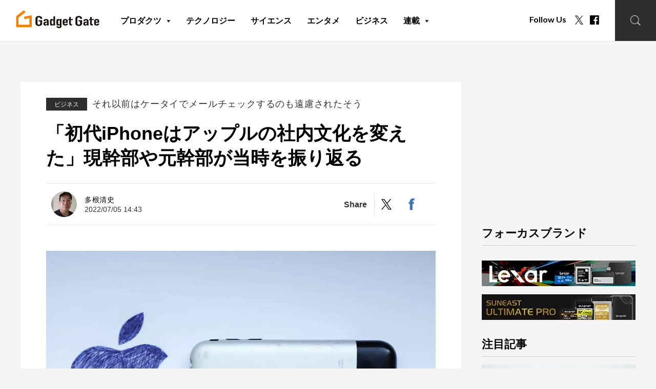

--- FILE ---
content_type: text/html; charset=UTF-8
request_url: https://gadget.phileweb.com/post-3868/
body_size: 19217
content:
<!DOCTYPE html>
<html lang="ja">
<head>
<meta charset="UTF-8">
<meta name="keywords" content="iPhone,Apple,初代iPhone,アップル,App Store">
<meta name="description" content="先週、初代iPhoneが発売されてから15年が経過した。それを記念してThe Wall Street Journal記者がアップル元幹部と現幹部にインタビューを行い、初代iPhoneの発売やApp Storeの立ち上げ直後について話を聞いている。">
<!-- OGP -->
<meta property="og:url" content="https://gadget.phileweb.com/post-3868/">
<meta property="og:image:type" content="image/png">
<meta property="og:image:width" content="1200">
<meta property="og:image:height" content="630">
<meta property="og:image" content="https://gadget.phileweb.com/wp-content/uploads/2022/07/shutterstock_669451858.jpg">
<meta property="og:title" content="「初代iPhoneはアップルの社内文化を変えた」現幹部や元幹部が当時を振り返る  |  Gadget Gate">
<meta property="og:description" content="先週、初代iPhoneが発売されてから15年が経過した。それを記念してThe Wall Street Journal記者がアップル元幹部と現幹部にインタビューを行い、初代iPhoneの発売やApp Storeの立ち上げ直後について話を聞いている。">
<meta property="og:site_name" content="Gadget Gate">
<meta property="og:type" content="website">
<meta property="og:locale" content="ja_JP">
<meta name="twitter:card" content="summary_large_image" />
<meta name="twitter:site" content="@gadget_gate" /><meta name="viewport" content="width=device-width, initial-scale=1.0, minimum-scale=1.0, maximum-scale=1.0">
<meta http-equiv="X-UA-Compatible" content="IE=edge">
<meta http-equiv="x-dns-prefetch-control" content="on">
<link rel="shortcut icon" href="https://gadget.phileweb.com/wp-content/themes/gadgetgate/assets/images/favicon.ico" />
<title>「初代iPhoneはアップルの社内文化を変えた」現幹部や元幹部が当時を振り返る  |  Gadget Gate</title>
<script src="https://ajax.googleapis.com/ajax/libs/jquery/3.3.1/jquery.min.js"></script>
<meta name='robots' content='max-image-preview:large' />
<link rel="alternate" type="application/rss+xml" title="Gadget Gate &raquo; フィード" href="https://gadget.phileweb.com/feed/" />
<link rel="alternate" type="application/rss+xml" title="Gadget Gate &raquo; コメントフィード" href="https://gadget.phileweb.com/comments/feed/" />
<script type="text/javascript">
/* <![CDATA[ */
window._wpemojiSettings = {"baseUrl":"https:\/\/s.w.org\/images\/core\/emoji\/15.0.3\/72x72\/","ext":".png","svgUrl":"https:\/\/s.w.org\/images\/core\/emoji\/15.0.3\/svg\/","svgExt":".svg","source":{"concatemoji":"https:\/\/gadget.phileweb.com\/wp-includes\/js\/wp-emoji-release.min.js?ver=51b9cc91236af6dac493d9bda65b012a"}};
/*! This file is auto-generated */
!function(i,n){var o,s,e;function c(e){try{var t={supportTests:e,timestamp:(new Date).valueOf()};sessionStorage.setItem(o,JSON.stringify(t))}catch(e){}}function p(e,t,n){e.clearRect(0,0,e.canvas.width,e.canvas.height),e.fillText(t,0,0);var t=new Uint32Array(e.getImageData(0,0,e.canvas.width,e.canvas.height).data),r=(e.clearRect(0,0,e.canvas.width,e.canvas.height),e.fillText(n,0,0),new Uint32Array(e.getImageData(0,0,e.canvas.width,e.canvas.height).data));return t.every(function(e,t){return e===r[t]})}function u(e,t,n){switch(t){case"flag":return n(e,"\ud83c\udff3\ufe0f\u200d\u26a7\ufe0f","\ud83c\udff3\ufe0f\u200b\u26a7\ufe0f")?!1:!n(e,"\ud83c\uddfa\ud83c\uddf3","\ud83c\uddfa\u200b\ud83c\uddf3")&&!n(e,"\ud83c\udff4\udb40\udc67\udb40\udc62\udb40\udc65\udb40\udc6e\udb40\udc67\udb40\udc7f","\ud83c\udff4\u200b\udb40\udc67\u200b\udb40\udc62\u200b\udb40\udc65\u200b\udb40\udc6e\u200b\udb40\udc67\u200b\udb40\udc7f");case"emoji":return!n(e,"\ud83d\udc26\u200d\u2b1b","\ud83d\udc26\u200b\u2b1b")}return!1}function f(e,t,n){var r="undefined"!=typeof WorkerGlobalScope&&self instanceof WorkerGlobalScope?new OffscreenCanvas(300,150):i.createElement("canvas"),a=r.getContext("2d",{willReadFrequently:!0}),o=(a.textBaseline="top",a.font="600 32px Arial",{});return e.forEach(function(e){o[e]=t(a,e,n)}),o}function t(e){var t=i.createElement("script");t.src=e,t.defer=!0,i.head.appendChild(t)}"undefined"!=typeof Promise&&(o="wpEmojiSettingsSupports",s=["flag","emoji"],n.supports={everything:!0,everythingExceptFlag:!0},e=new Promise(function(e){i.addEventListener("DOMContentLoaded",e,{once:!0})}),new Promise(function(t){var n=function(){try{var e=JSON.parse(sessionStorage.getItem(o));if("object"==typeof e&&"number"==typeof e.timestamp&&(new Date).valueOf()<e.timestamp+604800&&"object"==typeof e.supportTests)return e.supportTests}catch(e){}return null}();if(!n){if("undefined"!=typeof Worker&&"undefined"!=typeof OffscreenCanvas&&"undefined"!=typeof URL&&URL.createObjectURL&&"undefined"!=typeof Blob)try{var e="postMessage("+f.toString()+"("+[JSON.stringify(s),u.toString(),p.toString()].join(",")+"));",r=new Blob([e],{type:"text/javascript"}),a=new Worker(URL.createObjectURL(r),{name:"wpTestEmojiSupports"});return void(a.onmessage=function(e){c(n=e.data),a.terminate(),t(n)})}catch(e){}c(n=f(s,u,p))}t(n)}).then(function(e){for(var t in e)n.supports[t]=e[t],n.supports.everything=n.supports.everything&&n.supports[t],"flag"!==t&&(n.supports.everythingExceptFlag=n.supports.everythingExceptFlag&&n.supports[t]);n.supports.everythingExceptFlag=n.supports.everythingExceptFlag&&!n.supports.flag,n.DOMReady=!1,n.readyCallback=function(){n.DOMReady=!0}}).then(function(){return e}).then(function(){var e;n.supports.everything||(n.readyCallback(),(e=n.source||{}).concatemoji?t(e.concatemoji):e.wpemoji&&e.twemoji&&(t(e.twemoji),t(e.wpemoji)))}))}((window,document),window._wpemojiSettings);
/* ]]> */
</script>
<style id='wp-emoji-styles-inline-css' type='text/css'>

	img.wp-smiley, img.emoji {
		display: inline !important;
		border: none !important;
		box-shadow: none !important;
		height: 1em !important;
		width: 1em !important;
		margin: 0 0.07em !important;
		vertical-align: -0.1em !important;
		background: none !important;
		padding: 0 !important;
	}
</style>
<link rel='stylesheet' id='wp-block-library-css' href='https://gadget.phileweb.com/wp-includes/css/dist/block-library/style.min.css?ver=51b9cc91236af6dac493d9bda65b012a' type='text/css' media='all' />
<style id='wp-block-library-theme-inline-css' type='text/css'>
.wp-block-audio :where(figcaption){color:#555;font-size:13px;text-align:center}.is-dark-theme .wp-block-audio :where(figcaption){color:#ffffffa6}.wp-block-audio{margin:0 0 1em}.wp-block-code{border:1px solid #ccc;border-radius:4px;font-family:Menlo,Consolas,monaco,monospace;padding:.8em 1em}.wp-block-embed :where(figcaption){color:#555;font-size:13px;text-align:center}.is-dark-theme .wp-block-embed :where(figcaption){color:#ffffffa6}.wp-block-embed{margin:0 0 1em}.blocks-gallery-caption{color:#555;font-size:13px;text-align:center}.is-dark-theme .blocks-gallery-caption{color:#ffffffa6}:root :where(.wp-block-image figcaption){color:#555;font-size:13px;text-align:center}.is-dark-theme :root :where(.wp-block-image figcaption){color:#ffffffa6}.wp-block-image{margin:0 0 1em}.wp-block-pullquote{border-bottom:4px solid;border-top:4px solid;color:currentColor;margin-bottom:1.75em}.wp-block-pullquote cite,.wp-block-pullquote footer,.wp-block-pullquote__citation{color:currentColor;font-size:.8125em;font-style:normal;text-transform:uppercase}.wp-block-quote{border-left:.25em solid;margin:0 0 1.75em;padding-left:1em}.wp-block-quote cite,.wp-block-quote footer{color:currentColor;font-size:.8125em;font-style:normal;position:relative}.wp-block-quote.has-text-align-right{border-left:none;border-right:.25em solid;padding-left:0;padding-right:1em}.wp-block-quote.has-text-align-center{border:none;padding-left:0}.wp-block-quote.is-large,.wp-block-quote.is-style-large,.wp-block-quote.is-style-plain{border:none}.wp-block-search .wp-block-search__label{font-weight:700}.wp-block-search__button{border:1px solid #ccc;padding:.375em .625em}:where(.wp-block-group.has-background){padding:1.25em 2.375em}.wp-block-separator.has-css-opacity{opacity:.4}.wp-block-separator{border:none;border-bottom:2px solid;margin-left:auto;margin-right:auto}.wp-block-separator.has-alpha-channel-opacity{opacity:1}.wp-block-separator:not(.is-style-wide):not(.is-style-dots){width:100px}.wp-block-separator.has-background:not(.is-style-dots){border-bottom:none;height:1px}.wp-block-separator.has-background:not(.is-style-wide):not(.is-style-dots){height:2px}.wp-block-table{margin:0 0 1em}.wp-block-table td,.wp-block-table th{word-break:normal}.wp-block-table :where(figcaption){color:#555;font-size:13px;text-align:center}.is-dark-theme .wp-block-table :where(figcaption){color:#ffffffa6}.wp-block-video :where(figcaption){color:#555;font-size:13px;text-align:center}.is-dark-theme .wp-block-video :where(figcaption){color:#ffffffa6}.wp-block-video{margin:0 0 1em}:root :where(.wp-block-template-part.has-background){margin-bottom:0;margin-top:0;padding:1.25em 2.375em}
</style>
<style id='classic-theme-styles-inline-css' type='text/css'>
/*! This file is auto-generated */
.wp-block-button__link{color:#fff;background-color:#32373c;border-radius:9999px;box-shadow:none;text-decoration:none;padding:calc(.667em + 2px) calc(1.333em + 2px);font-size:1.125em}.wp-block-file__button{background:#32373c;color:#fff;text-decoration:none}
</style>
<style id='global-styles-inline-css' type='text/css'>
:root{--wp--preset--aspect-ratio--square: 1;--wp--preset--aspect-ratio--4-3: 4/3;--wp--preset--aspect-ratio--3-4: 3/4;--wp--preset--aspect-ratio--3-2: 3/2;--wp--preset--aspect-ratio--2-3: 2/3;--wp--preset--aspect-ratio--16-9: 16/9;--wp--preset--aspect-ratio--9-16: 9/16;--wp--preset--color--black: #000000;--wp--preset--color--cyan-bluish-gray: #abb8c3;--wp--preset--color--white: #FFF;--wp--preset--color--pale-pink: #f78da7;--wp--preset--color--vivid-red: #cf2e2e;--wp--preset--color--luminous-vivid-orange: #ff6900;--wp--preset--color--luminous-vivid-amber: #fcb900;--wp--preset--color--light-green-cyan: #7bdcb5;--wp--preset--color--vivid-green-cyan: #00d084;--wp--preset--color--pale-cyan-blue: #8ed1fc;--wp--preset--color--vivid-cyan-blue: #0693e3;--wp--preset--color--vivid-purple: #9b51e0;--wp--preset--color--primary: #0073a8;--wp--preset--color--secondary: #005075;--wp--preset--color--dark-gray: #111;--wp--preset--color--light-gray: #767676;--wp--preset--gradient--vivid-cyan-blue-to-vivid-purple: linear-gradient(135deg,rgba(6,147,227,1) 0%,rgb(155,81,224) 100%);--wp--preset--gradient--light-green-cyan-to-vivid-green-cyan: linear-gradient(135deg,rgb(122,220,180) 0%,rgb(0,208,130) 100%);--wp--preset--gradient--luminous-vivid-amber-to-luminous-vivid-orange: linear-gradient(135deg,rgba(252,185,0,1) 0%,rgba(255,105,0,1) 100%);--wp--preset--gradient--luminous-vivid-orange-to-vivid-red: linear-gradient(135deg,rgba(255,105,0,1) 0%,rgb(207,46,46) 100%);--wp--preset--gradient--very-light-gray-to-cyan-bluish-gray: linear-gradient(135deg,rgb(238,238,238) 0%,rgb(169,184,195) 100%);--wp--preset--gradient--cool-to-warm-spectrum: linear-gradient(135deg,rgb(74,234,220) 0%,rgb(151,120,209) 20%,rgb(207,42,186) 40%,rgb(238,44,130) 60%,rgb(251,105,98) 80%,rgb(254,248,76) 100%);--wp--preset--gradient--blush-light-purple: linear-gradient(135deg,rgb(255,206,236) 0%,rgb(152,150,240) 100%);--wp--preset--gradient--blush-bordeaux: linear-gradient(135deg,rgb(254,205,165) 0%,rgb(254,45,45) 50%,rgb(107,0,62) 100%);--wp--preset--gradient--luminous-dusk: linear-gradient(135deg,rgb(255,203,112) 0%,rgb(199,81,192) 50%,rgb(65,88,208) 100%);--wp--preset--gradient--pale-ocean: linear-gradient(135deg,rgb(255,245,203) 0%,rgb(182,227,212) 50%,rgb(51,167,181) 100%);--wp--preset--gradient--electric-grass: linear-gradient(135deg,rgb(202,248,128) 0%,rgb(113,206,126) 100%);--wp--preset--gradient--midnight: linear-gradient(135deg,rgb(2,3,129) 0%,rgb(40,116,252) 100%);--wp--preset--font-size--small: 19.5px;--wp--preset--font-size--medium: 20px;--wp--preset--font-size--large: 36.5px;--wp--preset--font-size--x-large: 42px;--wp--preset--font-size--normal: 22px;--wp--preset--font-size--huge: 49.5px;--wp--preset--spacing--20: 0.44rem;--wp--preset--spacing--30: 0.67rem;--wp--preset--spacing--40: 1rem;--wp--preset--spacing--50: 1.5rem;--wp--preset--spacing--60: 2.25rem;--wp--preset--spacing--70: 3.38rem;--wp--preset--spacing--80: 5.06rem;--wp--preset--shadow--natural: 6px 6px 9px rgba(0, 0, 0, 0.2);--wp--preset--shadow--deep: 12px 12px 50px rgba(0, 0, 0, 0.4);--wp--preset--shadow--sharp: 6px 6px 0px rgba(0, 0, 0, 0.2);--wp--preset--shadow--outlined: 6px 6px 0px -3px rgba(255, 255, 255, 1), 6px 6px rgba(0, 0, 0, 1);--wp--preset--shadow--crisp: 6px 6px 0px rgba(0, 0, 0, 1);}:where(.is-layout-flex){gap: 0.5em;}:where(.is-layout-grid){gap: 0.5em;}body .is-layout-flex{display: flex;}.is-layout-flex{flex-wrap: wrap;align-items: center;}.is-layout-flex > :is(*, div){margin: 0;}body .is-layout-grid{display: grid;}.is-layout-grid > :is(*, div){margin: 0;}:where(.wp-block-columns.is-layout-flex){gap: 2em;}:where(.wp-block-columns.is-layout-grid){gap: 2em;}:where(.wp-block-post-template.is-layout-flex){gap: 1.25em;}:where(.wp-block-post-template.is-layout-grid){gap: 1.25em;}.has-black-color{color: var(--wp--preset--color--black) !important;}.has-cyan-bluish-gray-color{color: var(--wp--preset--color--cyan-bluish-gray) !important;}.has-white-color{color: var(--wp--preset--color--white) !important;}.has-pale-pink-color{color: var(--wp--preset--color--pale-pink) !important;}.has-vivid-red-color{color: var(--wp--preset--color--vivid-red) !important;}.has-luminous-vivid-orange-color{color: var(--wp--preset--color--luminous-vivid-orange) !important;}.has-luminous-vivid-amber-color{color: var(--wp--preset--color--luminous-vivid-amber) !important;}.has-light-green-cyan-color{color: var(--wp--preset--color--light-green-cyan) !important;}.has-vivid-green-cyan-color{color: var(--wp--preset--color--vivid-green-cyan) !important;}.has-pale-cyan-blue-color{color: var(--wp--preset--color--pale-cyan-blue) !important;}.has-vivid-cyan-blue-color{color: var(--wp--preset--color--vivid-cyan-blue) !important;}.has-vivid-purple-color{color: var(--wp--preset--color--vivid-purple) !important;}.has-black-background-color{background-color: var(--wp--preset--color--black) !important;}.has-cyan-bluish-gray-background-color{background-color: var(--wp--preset--color--cyan-bluish-gray) !important;}.has-white-background-color{background-color: var(--wp--preset--color--white) !important;}.has-pale-pink-background-color{background-color: var(--wp--preset--color--pale-pink) !important;}.has-vivid-red-background-color{background-color: var(--wp--preset--color--vivid-red) !important;}.has-luminous-vivid-orange-background-color{background-color: var(--wp--preset--color--luminous-vivid-orange) !important;}.has-luminous-vivid-amber-background-color{background-color: var(--wp--preset--color--luminous-vivid-amber) !important;}.has-light-green-cyan-background-color{background-color: var(--wp--preset--color--light-green-cyan) !important;}.has-vivid-green-cyan-background-color{background-color: var(--wp--preset--color--vivid-green-cyan) !important;}.has-pale-cyan-blue-background-color{background-color: var(--wp--preset--color--pale-cyan-blue) !important;}.has-vivid-cyan-blue-background-color{background-color: var(--wp--preset--color--vivid-cyan-blue) !important;}.has-vivid-purple-background-color{background-color: var(--wp--preset--color--vivid-purple) !important;}.has-black-border-color{border-color: var(--wp--preset--color--black) !important;}.has-cyan-bluish-gray-border-color{border-color: var(--wp--preset--color--cyan-bluish-gray) !important;}.has-white-border-color{border-color: var(--wp--preset--color--white) !important;}.has-pale-pink-border-color{border-color: var(--wp--preset--color--pale-pink) !important;}.has-vivid-red-border-color{border-color: var(--wp--preset--color--vivid-red) !important;}.has-luminous-vivid-orange-border-color{border-color: var(--wp--preset--color--luminous-vivid-orange) !important;}.has-luminous-vivid-amber-border-color{border-color: var(--wp--preset--color--luminous-vivid-amber) !important;}.has-light-green-cyan-border-color{border-color: var(--wp--preset--color--light-green-cyan) !important;}.has-vivid-green-cyan-border-color{border-color: var(--wp--preset--color--vivid-green-cyan) !important;}.has-pale-cyan-blue-border-color{border-color: var(--wp--preset--color--pale-cyan-blue) !important;}.has-vivid-cyan-blue-border-color{border-color: var(--wp--preset--color--vivid-cyan-blue) !important;}.has-vivid-purple-border-color{border-color: var(--wp--preset--color--vivid-purple) !important;}.has-vivid-cyan-blue-to-vivid-purple-gradient-background{background: var(--wp--preset--gradient--vivid-cyan-blue-to-vivid-purple) !important;}.has-light-green-cyan-to-vivid-green-cyan-gradient-background{background: var(--wp--preset--gradient--light-green-cyan-to-vivid-green-cyan) !important;}.has-luminous-vivid-amber-to-luminous-vivid-orange-gradient-background{background: var(--wp--preset--gradient--luminous-vivid-amber-to-luminous-vivid-orange) !important;}.has-luminous-vivid-orange-to-vivid-red-gradient-background{background: var(--wp--preset--gradient--luminous-vivid-orange-to-vivid-red) !important;}.has-very-light-gray-to-cyan-bluish-gray-gradient-background{background: var(--wp--preset--gradient--very-light-gray-to-cyan-bluish-gray) !important;}.has-cool-to-warm-spectrum-gradient-background{background: var(--wp--preset--gradient--cool-to-warm-spectrum) !important;}.has-blush-light-purple-gradient-background{background: var(--wp--preset--gradient--blush-light-purple) !important;}.has-blush-bordeaux-gradient-background{background: var(--wp--preset--gradient--blush-bordeaux) !important;}.has-luminous-dusk-gradient-background{background: var(--wp--preset--gradient--luminous-dusk) !important;}.has-pale-ocean-gradient-background{background: var(--wp--preset--gradient--pale-ocean) !important;}.has-electric-grass-gradient-background{background: var(--wp--preset--gradient--electric-grass) !important;}.has-midnight-gradient-background{background: var(--wp--preset--gradient--midnight) !important;}.has-small-font-size{font-size: var(--wp--preset--font-size--small) !important;}.has-medium-font-size{font-size: var(--wp--preset--font-size--medium) !important;}.has-large-font-size{font-size: var(--wp--preset--font-size--large) !important;}.has-x-large-font-size{font-size: var(--wp--preset--font-size--x-large) !important;}
:where(.wp-block-post-template.is-layout-flex){gap: 1.25em;}:where(.wp-block-post-template.is-layout-grid){gap: 1.25em;}
:where(.wp-block-columns.is-layout-flex){gap: 2em;}:where(.wp-block-columns.is-layout-grid){gap: 2em;}
:root :where(.wp-block-pullquote){font-size: 1.5em;line-height: 1.6;}
</style>
<link rel='stylesheet' id='wp-pagenavi-css' href='https://gadget.phileweb.com/wp-content/plugins/wp-pagenavi/pagenavi-css.css?ver=2.70' type='text/css' media='all' />
<link rel='stylesheet' id='twentynineteen-style-css' href='https://gadget.phileweb.com/wp-content/themes/gadgetgate/style.css?ver=1.0.0' type='text/css' media='all' />
<link rel='stylesheet' id='twentynineteen-print-style-css' href='https://gadget.phileweb.com/wp-content/themes/gadgetgate/print.css?ver=1.0.0' type='text/css' media='print' />
<script type="text/javascript" src="https://gadget.phileweb.com/wp-content/themes/gadgetgate/assets/js/script.js?ver=1.0" id="script-js"></script>
<script type="text/javascript" src="https://gadget.phileweb.com/wp-content/themes/gadgetgate/assets/js/lazysizes.min.js?ver=1.0" id="lazysizes.min-js"></script>
<link rel="https://api.w.org/" href="https://gadget.phileweb.com/wp-json/" /><link rel="alternate" title="JSON" type="application/json" href="https://gadget.phileweb.com/wp-json/wp/v2/posts/3868" /><link rel="EditURI" type="application/rsd+xml" title="RSD" href="https://gadget.phileweb.com/xmlrpc.php?rsd" />
<link rel="canonical" href="https://gadget.phileweb.com/post-3868/" />
<link rel='shortlink' href='https://gadget.phileweb.com/?p=3868' />
<link rel="alternate" title="oEmbed (JSON)" type="application/json+oembed" href="https://gadget.phileweb.com/wp-json/oembed/1.0/embed?url=https%3A%2F%2Fgadget.phileweb.com%2Fpost-3868%2F" />
<link rel="alternate" title="oEmbed (XML)" type="text/xml+oembed" href="https://gadget.phileweb.com/wp-json/oembed/1.0/embed?url=https%3A%2F%2Fgadget.phileweb.com%2Fpost-3868%2F&#038;format=xml" />
<link rel="icon" href="https://gadget.phileweb.com/wp-content/uploads/2024/10/cropped-gglogo-32x32.jpg" sizes="32x32" />
<link rel="icon" href="https://gadget.phileweb.com/wp-content/uploads/2024/10/cropped-gglogo-192x192.jpg" sizes="192x192" />
<link rel="apple-touch-icon" href="https://gadget.phileweb.com/wp-content/uploads/2024/10/cropped-gglogo-180x180.jpg" />
<meta name="msapplication-TileImage" content="https://gadget.phileweb.com/wp-content/uploads/2024/10/cropped-gglogo-270x270.jpg" />
<style type="text/css">a.nordot-read-more { }</style><!-- PC/SP共通headタグ/記事ページ -->
<script type="application/javascript" src="//anymind360.com/js/7842/ats.js"></script>
<script async='async' src='https://www.googletagservices.com/tag/js/gpt.js'></script>
<script>
    var slotBasePath = '/83555300,10444482/ongenpublisher/gadgetgate/';
    var slot = ['PC', 'SP'];
    slot['PC'] = {
    PW_pc_all_billboard : [[1, 1], [728, 90], [970, 90], [970, 250], 'fluid'],
    PW_pc_all_right_1st : [[1, 1], [300, 250], 'fluid'],
    PW_pc_all_right_2nd : [[1, 1], [300, 250], [336, 280], [300, 600], 'fluid'],
    PW_pc_article_underarticle_left : [[1, 1], [320, 180], [300, 250], [336, 280], 'fluid'],
    PW_pc_article_underarticle_right : [[1, 1], [320, 180], [300, 250], [336, 280], 'fluid'],
    };
    slot['SP'] = {
    PW_sp_all_footeroverlay : [[1, 1], [320, 50], [320, 100]],
    PW_sp_article_underarticle : [[1, 1], [320, 180], [300, 250], [336, 280], [300, 600], 'fluid'],
    };
  
    var device = /ip(hone|od)|android.*(mobile|mini)/i.test(navigator.userAgent) ||
      /Opera Mobi|Mobile.+Firefox|^HTC|Fennec|IEMobile|BlackBerry|BB10.*Mobile|GT-.*Build\/GINGERBREAD|SymbianOS.*AppleWebKit/.test(navigator.userAgent)
      ? 'SP' : 'PC';
  
        window.googletag = window.googletag || {cmd: []};
        var _AdSlots = [];
        googletag.cmd.push(function() {
            var i = 0;
            for( var unit in slot[device] ) {
                _AdSlots[i] = googletag.defineSlot(slotBasePath+unit, slot[device][unit], unit).addService(googletag.pubads());
                i++;
            }
            googletag.pubads().enableSingleRequest();
            googletag.pubads().collapseEmptyDivs();
            googletag.enableServices();
        });
  </script>
<!-- Global site tag (gtag.js) - Google Analytics -->
<script async src="https://www.googletagmanager.com/gtag/js?id=G-B24NWN4K10"></script>
<script>
window.dataLayer = window.dataLayer || [];
function gtag(){dataLayer.push(arguments);}
gtag('js', new Date());
gtag('config', 'G-B24NWN4K10');
</script>
<!-- Microsoft Clarity -->
<script type="text/javascript">
(function(c,l,a,r,i,t,y){
c[a]=c[a]||function(){(c[a].q=c[a].q||[]).push(arguments)};
t=l.createElement(r);t.async=1;t.src="https://www.clarity.ms/tag/"+i;
y=l.getElementsByTagName(r)[0];y.parentNode.insertBefore(t,y);
})(window, document, "clarity", "script", "g4n2xd8w6e");
</script>
</head>
<div id="fb-root"></div>
<script async defer crossorigin="anonymous" src="https://connect.facebook.net/ja_JP/sdk.js#xfbml=1&version=v14.0" nonce="xY9bVoog"></script>
<body class="post-template-default single single-post postid-3868 single-format-standard wp-embed-responsive singular image-filters-enabled">
<div id="page--top"></div>
<div class="clearance--box"></div>
<header class="l--header">
<div class="l--header__inner">
        <aside class="l--header-logo"><a href="https://gadget.phileweb.com"><svg id="グループ_66" data-name="グループ 66" xmlns="http://www.w3.org/2000/svg" xmlns:xlink="http://www.w3.org/1999/xlink" width="539.275" height="116.173" viewBox="0 0 539.275 116.173">
  <defs>
    <clipPath id="clip-path">
      <rect id="長方形_5" data-name="長方形 5" width="539.275" height="116.173" transform="translate(0 0)" fill="none"/>
    </clipPath>
  </defs>
  <g id="グループ_65" data-name="グループ 65" clip-path="url(#clip-path)">
    <path id="パス_23" data-name="パス 23" d="M126.375,52.759a12.469,12.469,0,0,1,1.89-6.84,15.907,15.907,0,0,1,5.04-4.95,24.32,24.32,0,0,1,6.867-2.88,30.822,30.822,0,0,1,15.5,0,26.264,26.264,0,0,1,6.993,2.88,16.39,16.39,0,0,1,4.914,4.95,12.469,12.469,0,0,1,1.89,6.84V56H156.615v-3.24a5.339,5.339,0,0,0-2.583-4.9,12.65,12.65,0,0,0-12.222,0,5.335,5.335,0,0,0-2.583,4.9V86.6a5.331,5.331,0,0,0,2.583,4.9,12.643,12.643,0,0,0,12.222,0,5.335,5.335,0,0,0,2.583-4.9V72.539H146.409v-8.1h23.058V86.6a12.352,12.352,0,0,1-1.89,6.931,15.814,15.814,0,0,1-4.914,4.769,24.54,24.54,0,0,1-6.993,2.97,30.822,30.822,0,0,1-15.5,0A22.791,22.791,0,0,1,133.3,98.3a15.381,15.381,0,0,1-5.04-4.769,12.352,12.352,0,0,1-1.89-6.931Z" fill="#1a1311"/>
    <path id="パス_24" data-name="パス 24" d="M200.417,98.871V94.606H200.2a18.5,18.5,0,0,1-4.422,3.527,13.185,13.185,0,0,1-6.277,1.23,18.287,18.287,0,0,1-3.986-.451,11.5,11.5,0,0,1-3.876-1.682,8.373,8.373,0,0,1-3-3.32,12.013,12.013,0,0,1-1.146-5.617,22.544,22.544,0,0,1,.764-6.192,9.139,9.139,0,0,1,2.839-4.468,12.759,12.759,0,0,1,5.35-2.583,35.786,35.786,0,0,1,8.626-.862h1.2a8.356,8.356,0,0,1,1.2.082,8.778,8.778,0,0,0,1.31.082c.509,0,1.055.029,1.638.082V70.089a5.219,5.219,0,0,0-1.2-3.527q-1.2-1.392-4.368-1.393a7.694,7.694,0,0,0-3.985,1.065c-1.2.712-1.984,2.751-2.347,4.116H177.707c.289-3.716,1.965-7.723,5.022-10.019a16.974,16.974,0,0,1,5.241-2.583,23.312,23.312,0,0,1,6.878-.943,25.234,25.234,0,0,1,6.551.82,16.433,16.433,0,0,1,5.351,2.46,12.3,12.3,0,0,1,3.494,4.1,12.048,12.048,0,0,1,1.31,5.741V98.871Zm0-17.876a24.172,24.172,0,0,0-3.057-.246,13.788,13.788,0,0,0-6.169,1.27,4.7,4.7,0,0,0-2.566,4.634,5.113,5.113,0,0,0,1.528,3.854,5.876,5.876,0,0,0,4.259,1.475,6.472,6.472,0,0,0,4.422-1.393,4.971,4.971,0,0,0,1.583-3.936Z" fill="#1a1311"/>
    <path id="パス_25" data-name="パス 25" d="M241.907,98.871V95.1q-1.094.9-2.075,1.681a11.386,11.386,0,0,1-2.183,1.353,12.232,12.232,0,0,1-2.73.9,17.418,17.418,0,0,1-3.6.328q-6.988,0-9.718-3.936a9.239,9.239,0,0,1-1.419-3.444,27.4,27.4,0,0,1-.437-5.494V70.663a48.165,48.165,0,0,1,.328-6.642q.654-4.1,5.131-6.15a14.108,14.108,0,0,1,6.224-1.066,14.619,14.619,0,0,1,5.841,1.107,12.68,12.68,0,0,1,4.423,3.158h.218V40.487l11.137-2V98.871Zm-11.028-13.53a6.156,6.156,0,0,0,1.31,4.1A5.123,5.123,0,0,0,236.338,91a5.664,5.664,0,0,0,4.04-1.435,4.881,4.881,0,0,0,1.529-3.731V69.679a3.979,3.979,0,0,0-1.584-3.239,6.164,6.164,0,0,0-3.985-1.271q-3.168,0-4.313,1.476a5.455,5.455,0,0,0-1.146,3.444Z" fill="#1a1311"/>
    <path id="パス_26" data-name="パス 26" d="M272.7,103.709a4.185,4.185,0,0,0,1.583,2.788,6.3,6.3,0,0,0,4.313,1.311,5.219,5.219,0,0,0,3.931-1.27,4.532,4.532,0,0,0,1.2-3.239V95.1h-.217a12.7,12.7,0,0,1-4.422,3.157,14.926,14.926,0,0,1-5.951,1.107q-6.99,0-9.717-3.936A9.222,9.222,0,0,1,262,91.982a27.387,27.387,0,0,1-.437-5.493V70.663a48.551,48.551,0,0,1,.327-6.643q.656-4.1,5.132-6.149a14.1,14.1,0,0,1,6.224-1.066,16.634,16.634,0,0,1,3.549.328,12.5,12.5,0,0,1,2.675.9,11.517,11.517,0,0,1,2.183,1.353q.982.78,2.074,1.681V57.3l11.138-2v48.658a10.917,10.917,0,0,1-.929,4.305,10.372,10.372,0,0,1-3,3.895,15.882,15.882,0,0,1-5.241,2.91,22.868,22.868,0,0,1-7.534,1.108,23.814,23.814,0,0,1-5.24-.615,15.508,15.508,0,0,1-5.023-2.091,13.189,13.189,0,0,1-4.094-3.731,13.484,13.484,0,0,1-2.239-6.027Zm0-17.63a5.45,5.45,0,0,0,1.146,3.443Q274.989,91,278.155,91a6.154,6.154,0,0,0,3.985-1.272,3.973,3.973,0,0,0,1.583-3.238V70.335A4.887,4.887,0,0,0,282.2,66.6a5.672,5.672,0,0,0-4.04-1.434,5.126,5.126,0,0,0-4.148,1.557,6.161,6.161,0,0,0-1.311,4.1Z" fill="#1a1311"/>
    <path id="パス_27" data-name="パス 27" d="M335.587,81.242H313.531V86.9a3.519,3.519,0,0,0,1.474,3.034A6.664,6.664,0,0,0,318.99,91q3.165,0,4.2-1.394a6.351,6.351,0,0,0,1.255-2.788h11.138a10.553,10.553,0,0,1-4.478,8.856,16.563,16.563,0,0,1-5.24,2.706,22.406,22.406,0,0,1-6.879.985,21.648,21.648,0,0,1-8.9-1.641,13.644,13.644,0,0,1-5.624-4.346,9.495,9.495,0,0,1-1.637-3.772,23.253,23.253,0,0,1-.437-4.674V71.238a23.277,23.277,0,0,1,.437-4.675,9.519,9.519,0,0,1,1.637-3.772,13.651,13.651,0,0,1,5.624-4.345,21.664,21.664,0,0,1,8.9-1.641,22.943,22.943,0,0,1,6.934.984,16.518,16.518,0,0,1,5.294,2.706,11.629,11.629,0,0,1,4.369,9.266Zm-22.056-6.561h10.918V69.925a4.311,4.311,0,0,0-1.474-3.567,7.272,7.272,0,0,0-7.97,0,4.311,4.311,0,0,0-1.474,3.567Z" fill="#1a1311"/>
    <path id="パス_28" data-name="パス 28" d="M344.321,57.3V44.669l11.137-2V57.3h12.879v6.56H355.458V86.9a5.538,5.538,0,0,0,.382,2.3,2.5,2.5,0,0,0,1.255,1.23,5.881,5.881,0,0,0,2.129.492c.836.055,3.873.082,5.113.082l-2,7.872h-4.586a19.436,19.436,0,0,1-6.388-.9,11.786,11.786,0,0,1-4.094-2.3,8.56,8.56,0,0,1-2.238-3.157,9.054,9.054,0,0,1-.71-3.4V63.857h-5.568V57.3Z" fill="#1a1311"/>
    <path id="パス_29" data-name="パス 29" d="M384.717,52.759a12.469,12.469,0,0,1,1.89-6.84,15.9,15.9,0,0,1,5.04-4.95,24.307,24.307,0,0,1,6.867-2.88,30.822,30.822,0,0,1,15.5,0,26.265,26.265,0,0,1,6.993,2.88,16.391,16.391,0,0,1,4.914,4.95,12.469,12.469,0,0,1,1.89,6.84V56H414.957v-3.24a5.339,5.339,0,0,0-2.583-4.9,12.65,12.65,0,0,0-12.222,0,5.335,5.335,0,0,0-2.583,4.9V86.6a5.331,5.331,0,0,0,2.583,4.9,12.643,12.643,0,0,0,12.222,0,5.335,5.335,0,0,0,2.583-4.9V72.539H404.751v-8.1h23.058V86.6a12.352,12.352,0,0,1-1.89,6.931,15.815,15.815,0,0,1-4.914,4.769,24.54,24.54,0,0,1-6.993,2.97,30.822,30.822,0,0,1-15.5,0,22.78,22.78,0,0,1-6.867-2.97,15.371,15.371,0,0,1-5.04-4.769,12.352,12.352,0,0,1-1.89-6.931Z" fill="#1a1311"/>
    <path id="パス_30" data-name="パス 30" d="M458.759,98.871V94.606h-.218a18.533,18.533,0,0,1-4.422,3.527,13.192,13.192,0,0,1-6.278,1.23,18.271,18.271,0,0,1-3.985-.451,11.483,11.483,0,0,1-3.876-1.682,8.366,8.366,0,0,1-3-3.32,12,12,0,0,1-1.147-5.617A22.5,22.5,0,0,1,436.6,82.1a9.125,9.125,0,0,1,2.839-4.468,12.755,12.755,0,0,1,5.349-2.583,35.791,35.791,0,0,1,8.626-.862h1.2a8.377,8.377,0,0,1,1.2.082,8.773,8.773,0,0,0,1.309.082c.509,0,1.055.029,1.638.082V70.089a5.214,5.214,0,0,0-1.2-3.527q-1.2-1.392-4.367-1.393a7.7,7.7,0,0,0-3.986,1.065c-1.2.712-1.983,2.751-2.346,4.116h-10.81c.29-3.716,1.965-7.723,5.023-10.019a16.979,16.979,0,0,1,5.24-2.583,23.314,23.314,0,0,1,6.879-.943,25.239,25.239,0,0,1,6.551.82,16.427,16.427,0,0,1,5.35,2.46,12.3,12.3,0,0,1,3.494,4.1,12.048,12.048,0,0,1,1.311,5.741V98.871Zm0-17.876a24.158,24.158,0,0,0-3.057-.246,13.788,13.788,0,0,0-6.169,1.27,4.7,4.7,0,0,0-2.566,4.634,5.113,5.113,0,0,0,1.529,3.854,5.875,5.875,0,0,0,4.258,1.475,6.472,6.472,0,0,0,4.422-1.393,4.968,4.968,0,0,0,1.583-3.936Z" fill="#1a1311"/>
    <path id="パス_31" data-name="パス 31" d="M479.395,57.3V44.669l11.137-2V57.3h12.879v6.56H490.532V86.9a5.538,5.538,0,0,0,.382,2.3,2.5,2.5,0,0,0,1.255,1.23,5.881,5.881,0,0,0,2.129.492c.836.055,3.873.082,5.113.082l-2,7.872h-4.586a19.436,19.436,0,0,1-6.388-.9,11.786,11.786,0,0,1-4.094-2.3,8.56,8.56,0,0,1-2.238-3.157,9.054,9.054,0,0,1-.71-3.4V63.857h-5.568V57.3Z" fill="#1a1311"/>
    <path id="パス_32" data-name="パス 32" d="M539.275,81.242H517.219V86.9a3.519,3.519,0,0,0,1.474,3.034A6.664,6.664,0,0,0,522.678,91q3.165,0,4.2-1.394a6.352,6.352,0,0,0,1.255-2.788h11.138a10.553,10.553,0,0,1-4.478,8.856,16.563,16.563,0,0,1-5.24,2.706,22.406,22.406,0,0,1-6.879.985,21.647,21.647,0,0,1-8.9-1.641,13.644,13.644,0,0,1-5.624-4.346,9.494,9.494,0,0,1-1.637-3.772,23.251,23.251,0,0,1-.437-4.674V71.238a23.275,23.275,0,0,1,.437-4.675,9.519,9.519,0,0,1,1.637-3.772,13.651,13.651,0,0,1,5.624-4.345,21.664,21.664,0,0,1,8.9-1.641,22.943,22.943,0,0,1,6.934.984,16.518,16.518,0,0,1,5.294,2.706,11.629,11.629,0,0,1,4.369,9.266Zm-22.056-6.561h10.918V69.925a4.311,4.311,0,0,0-1.474-3.567,7.273,7.273,0,0,0-7.97,0,4.311,4.311,0,0,0-1.474,3.567Z" fill="#1a1311"/>
    <path id="パス_33" data-name="パス 33" d="M102.041,109.719H0V39.513L51.455,0,61.2,12.689,16,47.4V93.719H86.041V51.709l-31.645,6-2.98-15.72,50.625-9.6Z" fill="#f38200"/>
  </g>
</svg></a></aside>
        <div class="burger--wrap">
    <div class="burger">
        <div class="line"></div>
    </div>
    </div>
    <nav class="l--gmenuNav navigation">
    <div class="navigation--content">
	<div class="l--header-snsSMP">
	<h3 class="l--header-snsSMP-title">Follow Us</h3>
	<ul class="l--header-snsSMP-list">
	<li><a href="https://twitter.com/gadget_gate" class="snsSMP-tw" target="_blank"><img src="https://gadget.phileweb.com/wp-content/themes/gadgetgate/assets/images/common/parts/icon__sns__tw.png" alt="twitter" width="20" height="17"></a></li>
	<li><a href="https://www.facebook.com/gadgetgate.pw" class="snsSMP-tw" target="_blank"><img src="https://gadget.phileweb.com/wp-content/themes/gadgetgate/assets/images/common/parts/icon__sns__fb.png" alt="facebook" width="20" height="17"></a></li>
	</ul>
	</div>
    <ul class="l--gmenu-list">
                    <li class="smp--secondLevel"><a href="/category/products/"><span class="l--gmenu-listJp">プロダクツ<i></i></span></a>
        <ul class="sub__menu">
        <div class="sub__menu__container">
                                <li><a href="/category/products/mobile/">モバイル</a></li>
                                            <li><a href="/category/products/pc/">PC</a></li>
                                            <li><a href="/category/products/game/">ゲーム</a></li>
                                            <li><a href="/category/products/av/">AV</a></li>
                                            <li><a href="/category/products/home-health/">ホーム/ヘルス</a></li>
                            </div>
        </ul>
        </li>
                            <li><a href="/category/technology/"><span class="l--gmenu-listJp">テクノロジー</span></a></li>
                            <li><a href="/category/science/"><span class="l--gmenu-listJp">サイエンス</span></a></li>
                            <li><a href="/category/entertainment/"><span class="l--gmenu-listJp">エンタメ</span></a></li>
                            <li><a href="/category/business/"><span class="l--gmenu-listJp">ビジネス</span></a></li>
                            <li class="smp--secondLevel"><a href="/tag/serials/"><span class="l--gmenu-listJp">連載<i></i></span></a>
        <ul class="sub__menu">
        <div class="sub__menu__container">
                                <li><a href="/tag/sano-it-insight/">佐野正弘のITインサイト</a></li>
                                            <li><a href="/tag/nishida-next-gate/">西田宗千佳のネクストゲート</a></li>
                            </div>
        </ul>
        </li>
                </ul>
    </div>
    </nav>
	<div class="l--header-sns">
	<h3 class="l--header-sns-title">Follow Us</h3>
	<ul class="l--header-sns-list">
	<li><a href="https://twitter.com/gadget_gate" class="sns-tw" target="_blank"><img src="https://gadget.phileweb.com/wp-content/themes/gadgetgate/assets/images/common/parts/icon__sns__tw__bk.png" alt="x" width="20" height="17.5"></a></li>
	<li><a href="https://www.facebook.com/gadgetgate.pw" class="sns-tw" target="_blank"><img src="https://gadget.phileweb.com/wp-content/themes/gadgetgate/assets/images/common/parts/icon__sns__fb__bk.png" alt="facebook" width="20" height="17.5"></a></li>
	</ul>
	</div>
    <span class="l--header-search-icon"></span>
    <section class="l--header-search">
    <div class="l--header-search__inner">
    <div class="l--header-box">
    <form id="form" action="https://gadget.phileweb.com" method="get">
        <button type="submit" class="search-box-button">検索</button>
        <input class="search-box" name="s" type="text" placeholder="キーワードを入力">
    </form>
    </div>
    </div>
    </section>
</div>
</header>
<section class="b--header pc">
<div class="b--header__inner">
    <!-- PW_pc_all_billboard -->
    <div id='PW_pc_all_billboard'>
        <script>
        googletag.cmd.push(function() { googletag.display('PW_pc_all_billboard'); });
        </script>
    </div>
</div>
</section>
<article class="edit-post-layout l--wrapper single__smp post-3868">
<div class="l--container post-3868 post__single">
    <div class="l--content">
    <div class="cmn--contentsSingle editor-styles-wrapper">
    <main>
        <section class="p--singleMeta-primary">
        <ul class="p--singleMeta-primary-cate">
                                <li><a href="https://gadget.phileweb.com/category/business/" class="business--markSingle">ビジネス</a></li>
                        </ul>
        <p class="p--singleMeta-primary-subcatch">それ以前はケータイでメールチェックするのも遠慮されたそう</p>    </section>
    <h1 class="p--singleMeta-title">「初代iPhoneはアップルの社内文化を変えた」現幹部や元幹部が当時を振り返る
    <div class="smp sp__singleBanner">
    <!-- PW_sp_all_header -->
    <script async src="https://pagead2.googlesyndication.com/pagead/js/adsbygoogle.js?client=ca-pub-2705624424000657"
        crossorigin="anonymous"></script>
    <!-- gadgetgate_sp_all_header_adsense_300x250 -->
    <ins class="adsbygoogle"
        style="display:inline-block;width:300px;height:250px"
        data-ad-client="ca-pub-2705624424000657"
        data-ad-slot="6694731556"></ins>
    <script>
        (adsbygoogle = window.adsbygoogle || []).push({});
    </script>
    </div>

    </h1>
    <section class="p--singleMeta-author upper">
    <div class="p--singleMeta-author__inner">
        <div class="p--singleMeta-author__profile">
                                    <picture class="p--singleMeta-author__profile__photo"><a href="https://gadget.phileweb.com/author/k-tane/"><img src="https://gadget.phileweb.com/wp-content/uploads/2022/08/kiyoshi_tane_100x100.jpg" width="50" height="50"></a></picture>
                        <div class="p--singleMeta-author__profile__content">
            <p class="p--singleMeta-author__profile__content__name"><a href="https://gadget.phileweb.com/author/k-tane/"> 多根清史</a></p>
                        <!-- <span>
                        <a href="https://twitter.com/bigburn" target="_blank">@bigburn</a>
                        <a href="https://news.yahoo.co.jp/byline/tanekiyoshi" target="_blank">Yahoo!ニュース 個人</a>
                        </span> -->
                        <time class="p--singleMeta-author__profile__content__date">2022/07/05 14:43</time>
            </div>
        </div>
        <div class="p--singleMeta-author__share">
        <h3 class="p--singleMeta-author__share-title">Share</h3>
        <ul class="p--singleMeta-author__share-list">
                        <li class="tw--icon"><a href="http://twitter.com/share?text=%E3%80%8C%E5%88%9D%E4%BB%A3iPhone%E3%81%AF%E3%82%A2%E3%83%83%E3%83%97%E3%83%AB%E3%81%AE%E7%A4%BE%E5%86%85%E6%96%87%E5%8C%96%E3%82%92%E5%A4%89%E3%81%88%E3%81%9F%E3%80%8D%E7%8F%BE%E5%B9%B9%E9%83%A8%E3%82%84%E5%85%83%E5%B9%B9%E9%83%A8%E3%81%8C%E5%BD%93%E6%99%82%E3%82%92%E6%8C%AF%E3%82%8A%E8%BF%94%E3%82%8B+%7C+Gadget Gate&url=https%3A%2F%2Fgadget.phileweb.com%2Fpost-3868%2F&via=gadget_gate" class="hover" target="_blank"><img src="https://gadget.phileweb.com/wp-content/themes/gadgetgate/assets/images/common/parts/icon__sns__s_tw.png" alt="X" width="24" height="24"></a>
        <li class="fb--icon"><a href="http://www.facebook.com/sharer.php?src=bm&u=https%3A%2F%2Fgadget.phileweb.com%2Fpost-3868%2F&t=%E3%80%8C%E5%88%9D%E4%BB%A3iPhone%E3%81%AF%E3%82%A2%E3%83%83%E3%83%97%E3%83%AB%E3%81%AE%E7%A4%BE%E5%86%85%E6%96%87%E5%8C%96%E3%82%92%E5%A4%89%E3%81%88%E3%81%9F%E3%80%8D%E7%8F%BE%E5%B9%B9%E9%83%A8%E3%82%84%E5%85%83%E5%B9%B9%E9%83%A8%E3%81%8C%E5%BD%93%E6%99%82%E3%82%92%E6%8C%AF%E3%82%8A%E8%BF%94%E3%82%8B" class="hover" target="_blank"><img src="https://gadget.phileweb.com/wp-content/themes/gadgetgate/assets/images/common/parts/icon__sns__s_fb.png" alt="facebook" width="24" height="24"></a></li>
        </li>
        </ul>
        </div>
    </div>
    </section>
    
<p></p>



<figure class="wp-block-image size-full"><img fetchpriority="high" decoding="async" width="1200" height="800" src="https://gadget.phileweb.com/wp-content/uploads/2022/07/shutterstock_669451858.jpg" alt="" class="wp-image-3869" srcset="https://gadget.phileweb.com/wp-content/uploads/2022/07/shutterstock_669451858.jpg 1200w, https://gadget.phileweb.com/wp-content/uploads/2022/07/shutterstock_669451858-300x200.jpg 300w, https://gadget.phileweb.com/wp-content/uploads/2022/07/shutterstock_669451858-768x512.jpg 768w, https://gadget.phileweb.com/wp-content/uploads/2022/07/shutterstock_669451858-630x420.jpg 630w" sizes="(max-width: 1200px) 100vw, 1200px" /><figcaption>Image:cristo95/Shutterstock.com</figcaption></figure>



<p>先週、初代iPhoneが発売されてから15年が経過した。それを記念してThe Wall Street Journal記者がアップル元幹部と現幹部にインタビューを行い、初代iPhoneの発売やApp Storeの立ち上げ直後について話を聞いている。</p>



<p>今回の記事で最も興味深いのは、初代iPhoneがアップルの社内文化をどのように変えたか、ということだろう。</p>



<p>当時アップルの上級副社長だったトニー・ファデル氏（<a href="https://www.phileweb.com/news/d-av/202205/06/55353.html" target="_blank" rel="noreferrer noopener">iPodの父</a>としても知られる）は「常にメッセージを送り、何かをチェックできるようになり、アップルの社内文化は変わった」と述べている。「そのインパクトは微かに見えたが、iPhoneがアップルの外に出たときにどうなるかは分からなかった」とのことだ。</p>



<p>つまり、それ以前は社内で携帯電話を使ったり、メールをチェックすることも遠慮されたということだろう。ファデル氏は2008年にアップルを退社しているが（後にテクノロジー会社Nestを立ち上げ、Googleに売却）わずか1年で「会議中にスマートフォンで情報チェック」などの習慣が定着したとすれば、かなりの影響力といえそうだ。</p>



<p>そして初代iPhoneの発売から1年後、iPhone 3GとApp Storeが誕生した。同社のワールドワイドマーケティング担当上級副社長グレッグ・ジョスウィアック氏は、50本のアプリがあればいい感じにスタートが切れるだろう、と考えていたという。しかし実際の立ち上げ時には500本も公開され、2009年4月には1週間に2万5000ものアプリが承認申請されるようになったとのことだ。</p>



<p>そして、後にアップルの大きな収入源となり、今や規制当局からも監視されているアプリ内課金について興味深い話が語られている。アプリの審査プロセスを監督していたフィリップ・シューメイカー氏は、当時5歳だった娘がゲームアプリ<a href="https://apps.apple.com/jp/app/smurfs-village/id399648212" target="_blank" rel="noreferrer noopener">「スマーフ・ビレッジ」</a>に450ドルも使ってしまったそうだ。</p>



<p>娘さんはアプリを何週間にも渡って遊んでいたが、ある日シューメイカー氏のもとにクレジットカードの請求書が届き、アップルに450ドル以上も支払っていることが分かった。何のために？アプリ内の通貨であるスマーフベリーの代金だった。</p>



<p>これがアプリ内課金に関する顧客からの苦情と相まって、審査チームは子供向けアプリに特別な注意書きをする「マイリー・ルール」の制定に踏み切ったという。その結果、アプリ内で何かを購入する際にパスワードを要求するiOSのアップデートが行われたそうだ。</p>



<p>また、iPhone 4にて初めて前面カメラが追加されたときの話も面白い。アップルは成功するとは予想していなかったが、自撮りは爆発的に普及したのだった。その他、幹部らのスマートフォン競合他社に関する率直な（率直すぎる？）感想も述べられており、興味のある方は全文を読むことをお勧めする。</p>
    <section class="p--singleMeta-sv">
    <ul class="p--singleMeta-sv-list">
        <li><em>Source:</em>
        <a href="https://www.wsj.com/articles/the-iphones-creators-reveal-the-consequences-they-never-expected-11656667803" target="_blank">The Wall Street Journal</a>
        </li>
            <li><em>via:</em>
        <a href="https://9to5mac.com/2022/07/03/original-iphone-creators-app-store-apple-culture/" target="_blank">9to5Mac</a>
        </li>
            </ul>
    </section>
    	    <section class="p--singleMeta-tags">
    <h3 class="p--singleMeta-tags-title">関連キーワード: </h3>
    <ul class="p--singleMeta-tags-list">
        <li><a href="https://gadget.phileweb.com/tag/apple/">Apple</a></li>
        <li><a href="https://gadget.phileweb.com/tag/iphone/">iPhone</a></li>
        </ul>
    </section>
        <section class="p--singleMeta-author">
    <div class="p--singleMeta-author__inner">
        <div class="p--singleMeta-author__share">
        <h3 class="p--singleMeta-author__share-title">Share</h3>
        <ul class="p--singleMeta-author__share-list">
                        <li class="tw--icon"><a href="http://twitter.com/share?text=%E3%80%8C%E5%88%9D%E4%BB%A3iPhone%E3%81%AF%E3%82%A2%E3%83%83%E3%83%97%E3%83%AB%E3%81%AE%E7%A4%BE%E5%86%85%E6%96%87%E5%8C%96%E3%82%92%E5%A4%89%E3%81%88%E3%81%9F%E3%80%8D%E7%8F%BE%E5%B9%B9%E9%83%A8%E3%82%84%E5%85%83%E5%B9%B9%E9%83%A8%E3%81%8C%E5%BD%93%E6%99%82%E3%82%92%E6%8C%AF%E3%82%8A%E8%BF%94%E3%82%8B+%7C+Gadget Gate&url=https%3A%2F%2Fgadget.phileweb.com%2Fpost-3868%2F&via=gadget_gate" class="hover" target="_blank"><img src="https://gadget.phileweb.com/wp-content/themes/gadgetgate/assets/images/common/parts/icon__sns__s_tw.png" alt="x" width="24" height="24"></a></li>
        <li class="fb--icon"><a href="http://www.facebook.com/sharer.php?src=bm&u=https%3A%2F%2Fgadget.phileweb.com%2Fpost-3868%2F&t=%E3%80%8C%E5%88%9D%E4%BB%A3iPhone%E3%81%AF%E3%82%A2%E3%83%83%E3%83%97%E3%83%AB%E3%81%AE%E7%A4%BE%E5%86%85%E6%96%87%E5%8C%96%E3%82%92%E5%A4%89%E3%81%88%E3%81%9F%E3%80%8D%E7%8F%BE%E5%B9%B9%E9%83%A8%E3%82%84%E5%85%83%E5%B9%B9%E9%83%A8%E3%81%8C%E5%BD%93%E6%99%82%E3%82%92%E6%8C%AF%E3%82%8A%E8%BF%94%E3%82%8B" class="hover" target="_blank"><img src="https://gadget.phileweb.com/wp-content/themes/gadgetgate/assets/images/common/parts/icon__sns__s_fb.png" alt="facebook" width="24" height="24"></a></li>
        <li class="hb--icon"><a href="http://b.hatena.ne.jp/entry/https://gadget.phileweb.com/post-3868/" data-hatena-bookmark-title="「初代iPhoneはアップルの社内文化を変えた」現幹部や元幹部が当時を振り返る" data-hatena-bookmark-layout="simple" title="このエントリーをはてなブックマークに追加" class="share-btn__item share-btn__item--hatebu" target="_blank"><img src="https://gadget.phileweb.com/wp-content/themes/gadgetgate/assets/images/common/parts/icon__sns__s_hb.png" alt="hatena" width="24" height="24"></a></li>
        <li class="li--icon"><a href="https://social-plugins.line.me/lineit/share?url=https://gadget.phileweb.com/post-3868/" class="hover" target="_blank"><img src="https://gadget.phileweb.com/wp-content/themes/gadgetgate/assets/images/common/parts/icon__sns__s_li.png" alt="line" width="24" height="24"></a></li>
        <li class="po--icon"><a href="http://getpocket.com/edit?url=https://gadget.phileweb.com/post-3868/&title=「初代iPhoneはアップルの社内文化を変えた」現幹部や元幹部が当時を振り返る" class="hover" target="_blank"><img src="https://gadget.phileweb.com/wp-content/themes/gadgetgate/assets/images/common/parts/icon__sns__s_po.png" alt="pocket" width="24" height="24"></a></li>
        <li class="ma--icon"><a href="mailto:?subject=「初代iPhoneはアップルの社内文化を変えた」現幹部や元幹部が当時を振り返る&amp;body=「初代iPhoneはアップルの社内文化を変えた」現幹部や元幹部が当時を振り返る%0D%0Ahttps://gadget.phileweb.com/post-3868/"><img src="https://gadget.phileweb.com/wp-content/themes/gadgetgate/assets/images/common/parts/icon__sns__s_ma.png" alt="mail" width="24" height="24"></a></li>
        </li>
        </ul>
        </div>
    </div>
    </section>
        
    <!-- <div class="snsFollow">
    <p>Gadget Gateの最新情報をフォロー</p>
    <ul class="snsFollow__list">
        <li><a href="https://twitter.com/gadget_gate?ref_src=twsrc%5Etfw" class="twitter-follow-button" data-show-count="false">Follow @gadget_gate</a><script async src="https://platform.twitter.com/widgets.js" charset="utf-8"></script></li>
        <li><div class="fb-like" data-href="https://www.facebook.com/gadgetgate.pw" data-width="" data-layout="button" data-action="like" data-size="small" data-share="true"></div></li>
    </ul>
    </div> -->

    <section class="pc">
    <div class="single__bn__wrap">
        <div class="single__bn__col">
        <!-- PW_pc_article_underarticle_left -->
        <div id='PW_pc_article_underarticle_left'>
            <script>
            googletag.cmd.push(function() { googletag.display('PW_pc_article_underarticle_left'); });
            </script>
        </div>
        </div>
        <div class="single__bn__col">
        <!-- PW_pc_article_underarticle_right -->
        <div id='PW_pc_article_underarticle_right'>
            <script>
            googletag.cmd.push(function() { googletag.display('PW_pc_article_underarticle_right'); });
            </script>
        </div>
        </div>
    </div>
    </section>
    <section class="smp">
    <div class="single__bn__wrap">
        <!-- PW_sp_article_underarticle -->
        <div id='PW_sp_article_underarticle'>
            <script>
            googletag.cmd.push(function() { googletag.display('PW_sp_article_underarticle'); });
            </script>
        </div>
    </div>
    </section>

    <section class="pc">
    <div class="OUTBRAIN" data-src="DROP_PERMALINK_HERE" data-widget-id="AR_1"></div>
    <script type="text/javascript" async="async" src="//widgets.outbrain.com/outbrain.js"></script>
    </section>
    <section class="smp">
    <div class="OUTBRAIN" data-src="DROP_PERMALINK_HERE" data-widget-id="MB_1"></div>
    <script type="text/javascript" async="async" src="//widgets.outbrain.com/outbrain.js"></script>
    </section>

    </main>
    </div>
    </div>
    <aside class="l--sidebar">
    <div class="l--sidebar__inner">
            <div id="text-2" class="widget widget_text">			<div class="textwidget"><p><!-- PW_pc_all_right_1st --></p>
<div id='PW_pc_all_right_1st'>
    <script>
      googletag.cmd.push(function() { googletag.display('PW_pc_all_right_1st'); });
    </script>
</div>
</div>
		</div><div id="text-5" class="widget widget_text"><h2 class="widgettitle">フォーカスブランド</h2>
			<div class="textwidget"><p>&nbsp;</p>
<p><a href="https://www.phileweb.com/dc/topic/lexar/" target="_blank" rel="noopener"><img loading="lazy" decoding="async" class="aligncenter wp-image-91490 size-full" src="https://gadget.phileweb.com/wp-content/uploads/2024/12/lexar2.jpg" alt="" width="300" height="50" /></a></p>
<p>&nbsp;</p>
<p><a href="https://www.phileweb.com/dc/topic/suneast/" target="_blank" rel="noopener"><img loading="lazy" decoding="async" class="aligncenter wp-image-91491 size-full" src="https://gadget.phileweb.com/wp-content/uploads/2024/12/suneast2.jpg" alt="" width="300" height="50" /></a></p>
</div>
		</div><div id="execphp-2" class="widget widget_execphp"><h2 class="widgettitle">注目記事</h2>
			<div class="execphpwidget"><ul class="widget__attention">
                <li>
    <picture class="widget__attention__images">
    <a href="https://gadget.phileweb.com/post-113196/">
            <img width="630" height="420" src="https://gadget.phileweb.com/wp-content/uploads/2025/11/d70c4216c864d5980509210770e5bbe2-630x420.jpg" class="img" alt="" decoding="async" loading="lazy" srcset="https://gadget.phileweb.com/wp-content/uploads/2025/11/d70c4216c864d5980509210770e5bbe2-630x420.jpg 630w, https://gadget.phileweb.com/wp-content/uploads/2025/11/d70c4216c864d5980509210770e5bbe2-300x200.jpg 300w, https://gadget.phileweb.com/wp-content/uploads/2025/11/d70c4216c864d5980509210770e5bbe2-768x512.jpg 768w, https://gadget.phileweb.com/wp-content/uploads/2025/11/d70c4216c864d5980509210770e5bbe2.jpg 1062w" sizes="(max-width: 630px) 100vw, 630px" />        </a>
    </picture>
    <div class="widget__attention__content">
        <h2 class="widget__attention__content-title"><a href="https://gadget.phileweb.com/post-113196/">ワイヤレス急速充電は“ファン搭載”が正解！注目のESR「Qi2 25W対応」3機種を検証【クーポン有】</a></h2>
        <!--<div class="p--box-contents-meta-profile">
                        <picture class="p--box-contents-meta-profile__photo"><a href="https://gadget.phileweb.com/author/k-tane/"><img src="https://gadget.phileweb.com/wp-content/uploads/2022/08/t-yamamoto_100x100.jpg"></a></picture>
                <p class="p--box-contents-meta-profile__name"><a href="https://gadget.phileweb.com/author/k-tane/"> 山本竜也</a></p>
        </div>-->
    </div>
    </li>
                            <li>
    <picture class="widget__attention__images">
    <a href="https://gadget.phileweb.com/post-111443/">
            <img width="630" height="420" src="https://gadget.phileweb.com/wp-content/uploads/2025/10/f27b42f3117cbb05a5e3737913287606-630x420.jpg" class="img" alt="" decoding="async" loading="lazy" srcset="https://gadget.phileweb.com/wp-content/uploads/2025/10/f27b42f3117cbb05a5e3737913287606-630x420.jpg 630w, https://gadget.phileweb.com/wp-content/uploads/2025/10/f27b42f3117cbb05a5e3737913287606-300x201.jpg 300w, https://gadget.phileweb.com/wp-content/uploads/2025/10/f27b42f3117cbb05a5e3737913287606-768x513.jpg 768w, https://gadget.phileweb.com/wp-content/uploads/2025/10/f27b42f3117cbb05a5e3737913287606.jpg 1200w" sizes="(max-width: 630px) 100vw, 630px" />        </a>
    </picture>
    <div class="widget__attention__content">
        <h2 class="widget__attention__content-title"><a href="https://gadget.phileweb.com/post-111443/">Googleのイヤホン、Gemini連携はどれだけ便利？ 2万円台で登場「Pixel Buds 2a」を試した</a></h2>
        <!--<div class="p--box-contents-meta-profile">
                        <picture class="p--box-contents-meta-profile__photo"><a href="https://gadget.phileweb.com/author/a-yamamoto/"><img src="https://gadget.phileweb.com/wp-content/uploads/2022/09/a-yamamoto_100x100.jpg"></a></picture>
                <p class="p--box-contents-meta-profile__name"><a href="https://gadget.phileweb.com/author/a-yamamoto/"> 山本 敦</a></p>
        </div>-->
    </div>
    </li>
                            <li>
    <picture class="widget__attention__images">
    <a href="https://gadget.phileweb.com/post-106485/">
            <img width="630" height="420" src="https://gadget.phileweb.com/wp-content/uploads/2025/07/6282121be9b5abeaa454bc9ef62057eb-630x420.jpg" class="img" alt="" decoding="async" loading="lazy" srcset="https://gadget.phileweb.com/wp-content/uploads/2025/07/6282121be9b5abeaa454bc9ef62057eb-630x420.jpg 630w, https://gadget.phileweb.com/wp-content/uploads/2025/07/6282121be9b5abeaa454bc9ef62057eb-300x201.jpg 300w, https://gadget.phileweb.com/wp-content/uploads/2025/07/6282121be9b5abeaa454bc9ef62057eb-768x513.jpg 768w, https://gadget.phileweb.com/wp-content/uploads/2025/07/6282121be9b5abeaa454bc9ef62057eb.jpg 1200w" sizes="(max-width: 630px) 100vw, 630px" />        </a>
    </picture>
    <div class="widget__attention__content">
        <h2 class="widget__attention__content-title"><a href="https://gadget.phileweb.com/post-106485/">iPadはMac代わりになるか？ iPadOS 26パブリックベータ、検証で判明「Macとの重要な違い」</a></h2>
        <!--<div class="p--box-contents-meta-profile">
                        <picture class="p--box-contents-meta-profile__photo"><a href="https://gadget.phileweb.com/author/a-yamamoto/"><img src="https://gadget.phileweb.com/wp-content/uploads/2022/09/a-yamamoto_100x100.jpg"></a></picture>
                <p class="p--box-contents-meta-profile__name"><a href="https://gadget.phileweb.com/author/a-yamamoto/"> 山本 敦</a></p>
        </div>-->
    </div>
    </li>
                            <li>
    <picture class="widget__attention__images">
    <a href="https://gadget.phileweb.com/post-110722/">
            <img width="630" height="420" src="https://gadget.phileweb.com/wp-content/uploads/2025/10/87b5fb0c6ed40064d643534d10d8ebf0-630x420.jpg" class="img" alt="" decoding="async" loading="lazy" />        </a>
    </picture>
    <div class="widget__attention__content">
        <h2 class="widget__attention__content-title"><a href="https://gadget.phileweb.com/post-110722/">1000万契約を控え「値上げしない」宣言、楽天モバイルはいつまで耐えられるか</a></h2>
        <!--<div class="p--box-contents-meta-profile">
                        <picture class="p--box-contents-meta-profile__photo"><a href="https://gadget.phileweb.com/author/m-sano/"><img src="https://gadget.phileweb.com/wp-content/uploads/2022/08/sano_100x100.jpg"></a></picture>
                <p class="p--box-contents-meta-profile__name"><a href="https://gadget.phileweb.com/author/m-sano/"> 佐野正弘</a></p>
        </div>-->
    </div>
    </li>
            <li>
    <picture class="widget__attention__images">
    <a href="https://gadget.phileweb.com/post-90011/">
            <img width="630" height="420" src="https://gadget.phileweb.com/wp-content/uploads/2024/12/00全体集合写真-630x420.jpg" class="img" alt="" decoding="async" loading="lazy" srcset="https://gadget.phileweb.com/wp-content/uploads/2024/12/00全体集合写真-630x420.jpg 630w, https://gadget.phileweb.com/wp-content/uploads/2024/12/00全体集合写真-300x199.jpg 300w" sizes="(max-width: 630px) 100vw, 630px" />        </a>
    </picture>
    <div class="widget__attention__content">
        <h2 class="widget__attention__content-title"><a href="https://gadget.phileweb.com/post-90011/">“忙しい毎日”をスマートホームで効率化！導入してわかった、日常の「ひと手間」を減らす方法</a></h2>
        <!--<div class="p--box-contents-meta-profile">
                        <picture class="p--box-contents-meta-profile__photo"><a href="https://gadget.phileweb.com/author/k-orihara/"><img src="https://gadget.phileweb.com/wp-content/uploads/2023/11/orihara100.jpg"></a></picture>
                <p class="p--box-contents-meta-profile__name"><a href="https://gadget.phileweb.com/author/k-orihara/"> 折原一也</a></p>
        </div>-->
    </div>
    </li>
            <li>
    <picture class="widget__attention__images">
    <a href="https://gadget.phileweb.com/post-76873/">
            <img width="630" height="420" src="https://gadget.phileweb.com/wp-content/uploads/2024/04/galaxy-s24-630x420.jpg" class="img" alt="" decoding="async" loading="lazy" />        </a>
    </picture>
    <div class="widget__attention__content">
        <h2 class="widget__attention__content-title"><a href="https://gadget.phileweb.com/post-76873/">スマホは“毎週”再起動するべき、米国家安全保障局が推奨する理由</a></h2>
        <!--<div class="p--box-contents-meta-profile">
                        <picture class="p--box-contents-meta-profile__photo"><a href="https://gadget.phileweb.com/author/m-taniguchi/"><img src="https://gadget.phileweb.com/wp-content/uploads/2022/08/Gadget_Gate_icon_profile_100x100.jpg"></a></picture>
                <p class="p--box-contents-meta-profile__name"><a href="https://gadget.phileweb.com/author/m-taniguchi/"> Munenori Taniguchi</a></p>
        </div>-->
    </div>
    </li>
            <li>
    <picture class="widget__attention__images">
    <a href="https://gadget.phileweb.com/post-80498/">
            <img width="630" height="420" src="https://gadget.phileweb.com/wp-content/uploads/2024/07/mindy1-630x420.jpg" class="img" alt="" decoding="async" loading="lazy" srcset="https://gadget.phileweb.com/wp-content/uploads/2024/07/mindy1-630x420.jpg 630w, https://gadget.phileweb.com/wp-content/uploads/2024/07/mindy1-300x200.jpg 300w, https://gadget.phileweb.com/wp-content/uploads/2024/07/mindy1-768x512.jpg 768w, https://gadget.phileweb.com/wp-content/uploads/2024/07/mindy1.jpg 1200w" sizes="(max-width: 630px) 100vw, 630px" />        </a>
    </picture>
    <div class="widget__attention__content">
        <h2 class="widget__attention__content-title"><a href="https://gadget.phileweb.com/post-80498/">科学者が考えた西暦3000年の人類の姿？スマホやコンピューターの使いすぎに警告</a></h2>
        <!--<div class="p--box-contents-meta-profile">
                        <picture class="p--box-contents-meta-profile__photo"><a href="https://gadget.phileweb.com/author/m-taniguchi/"><img src="https://gadget.phileweb.com/wp-content/uploads/2022/08/Gadget_Gate_icon_profile_100x100.jpg"></a></picture>
                <p class="p--box-contents-meta-profile__name"><a href="https://gadget.phileweb.com/author/m-taniguchi/"> Munenori Taniguchi</a></p>
        </div>-->
    </div>
    </li>
            </ul></div>
		</div><div id="text-4" class="widget widget_text">			<div class="textwidget"><p>&nbsp;<br />
<!-- PW_pc_all_right_2nd --></p>
<div id="PW_pc_all_right_2nd"><script>
googletag.cmd.push(function() { googletag.display('PW_pc_all_right_2nd'); });
</script></div>
</div>
		</div>        </div>
    </aside>
</div>
</article>
<nav class="l--topicPath__wrap">
<div class="l--topicPath">
<span property="itemListElement" typeof="ListItem"><a property="item" typeof="WebPage" title="Go to Gadget Gate." href="https://gadget.phileweb.com" class="home" ><span property="name">ホーム</span></a><meta property="position" content="1"></span> &gt; <span property="itemListElement" typeof="ListItem"><a property="item" typeof="WebPage" title="Go to the ビジネス カテゴリー archives." href="https://gadget.phileweb.com/category/business/" class="taxonomy category" ><span property="name">ビジネス</span></a><meta property="position" content="2"></span> &gt; <span property="itemListElement" typeof="ListItem"><span property="name" class="post post-post current-item">「初代iPhoneはアップルの社内文化を変えた」現幹部や元幹部が当時を振り返る</span><meta property="url" content="https://gadget.phileweb.com/post-3868/"><meta property="position" content="3"></span></div>
</nav>
<footer class="l--footer">
<div class="l--footer__inner">	
	<nav class="l--footer-list__wrap">
	<div class="l--footer-list__wrap__inner">
			<ul class="l--footer-list">
					<li class="l--footer-list-nontitle">※本ページからアフィリエイトプログラムによる収益を得ることがあります</li>
				</ul>
				<ul class="l--footer-list">
					<li class="l--footer-list-nontitle">About</li>
							<li class="l--footer-list-sub"><a href="/about/">Gadget Gateについて</a></li>
							<li class="l--footer-list-sub"><a href="https://www.ongen.co.jp/company/outline/" target="_blank">運営会社</a></li>
							<li class="l--footer-list-sub"><a href="https://www.phileweb.com/information/guidance/" target="_blank">広告案内</a></li>
							<li class="l--footer-list-sub"><a href="https://www.ongen.co.jp/contact/" target="_blank">お問い合わせ</a></li>
				</ul>
				<ul class="l--footer-list">
					<li class="l--footer-list-nontitle">Category</li>
							<li class="l--footer-list-sub"><a href="/category/products/">プロダクツ</a></li>
							<li class="l--footer-list-sub"><a href="/category/technology/">テクノロジー</a></li>
							<li class="l--footer-list-sub"><a href="/category/science/">サイエンス</a></li>
							<li class="l--footer-list-sub"><a href="/category/entertainment/">エンタメ</a></li>
							<li class="l--footer-list-sub"><a href="/category/business/">ビジネス</a></li>
				</ul>
				<ul class="l--footer-list">
					<li class="l--footer-list-nontitle">Policy</li>
							<li class="l--footer-list-sub"><a href="/about-copyright/">著作権について</a></li>
							<li class="l--footer-list-sub"><a href="/privacy-policy/">プライバシーポリシー</a></li>
				</ul>
			</div>
	</nav>
</div>
<div class="l--footer-secondry-sns__wrap">
	<div class="l--footer-secondry-sns">
	<h3 class="l--footer-secondry-sns-title">Follow Us</h3>
	<ul class="l--footer-secondry-sns-list">
	<li><a href="https://twitter.com/gadget_gate" class="sns-tw" target="_blank"><img src="https://gadget.phileweb.com/wp-content/themes/gadgetgate/assets/images/common/parts/icon__sns__tw__bk.png" alt="x" width="20" height="17.5"></a></li>
	<li><a href="https://www.facebook.com/gadgetgate.pw" class="sns-tw" target="_blank"><img src="https://gadget.phileweb.com/wp-content/themes/gadgetgate/assets/images/common/parts/icon__sns__fb__bk.png" alt="facebook" width="20" height="17.5"></a></li>
	</ul>
	</div>
</div>
</footer>
<div class="l--footer-secondry">
<div class="l--footer-secondry__inner">
	<a href="https://www.ongen.co.jp/" class="l--footer-secondry-of" target="_blank"><img src="https://gadget.phileweb.com/wp-content/themes/gadgetgate/assets/images/common/parts/logo__of.png" alt="Gadget Gate" width="100" height="27"></a>	
	<small class="l--footer-copyRight">Copyright ©Ongen Publishing Co., ltd. All rights reserved.</small>
</div>
</div>
<p class="page--top-wrap"><a href="#page--top" class="page--top"></a></p>
  <script>
  /(trident|msie)/i.test(navigator.userAgent)&&document.getElementById&&window.addEventListener&&window.addEventListener("hashchange",function(){var t,e=location.hash.substring(1);/^[A-z0-9_-]+$/.test(e)&&(t=document.getElementById(e))&&(/^(?:a|select|input|button|textarea)$/i.test(t.tagName)||(t.tabIndex=-1),t.focus())},!1);
  </script>
  </body>
</html>

--- FILE ---
content_type: text/html; charset=utf-8
request_url: https://www.google.com/recaptcha/api2/aframe
body_size: 268
content:
<!DOCTYPE HTML><html><head><meta http-equiv="content-type" content="text/html; charset=UTF-8"></head><body><script nonce="ZtDeQZG2Ofj_iyqFxk2pFg">/** Anti-fraud and anti-abuse applications only. See google.com/recaptcha */ try{var clients={'sodar':'https://pagead2.googlesyndication.com/pagead/sodar?'};window.addEventListener("message",function(a){try{if(a.source===window.parent){var b=JSON.parse(a.data);var c=clients[b['id']];if(c){var d=document.createElement('img');d.src=c+b['params']+'&rc='+(localStorage.getItem("rc::a")?sessionStorage.getItem("rc::b"):"");window.document.body.appendChild(d);sessionStorage.setItem("rc::e",parseInt(sessionStorage.getItem("rc::e")||0)+1);localStorage.setItem("rc::h",'1769111638070');}}}catch(b){}});window.parent.postMessage("_grecaptcha_ready", "*");}catch(b){}</script></body></html>

--- FILE ---
content_type: application/javascript; charset=utf-8
request_url: https://fundingchoicesmessages.google.com/f/AGSKWxW0eli06NUFu7N4blEWSA5uv-f8WsoWEMIx_-q2CePPd-ftzIzlRM79UX5NlCmPIHruQFvKfD8LMC4zVTSsLPqKDspXwZMpfXajlXRzNGrP2JGbcnbMF1Hc7MHKrdgEqJ67923XsUjxQ4e4QLj-7HdFmDgMst8nqWGBgO5i-oekqIVSOHHnBhrCNodM/_-ad-unit//728x90?/728-90-/dfp/jquery._mpu_widget?
body_size: -1289
content:
window['ebf0556b-548a-43ac-854d-b4b5a9921f7d'] = true;